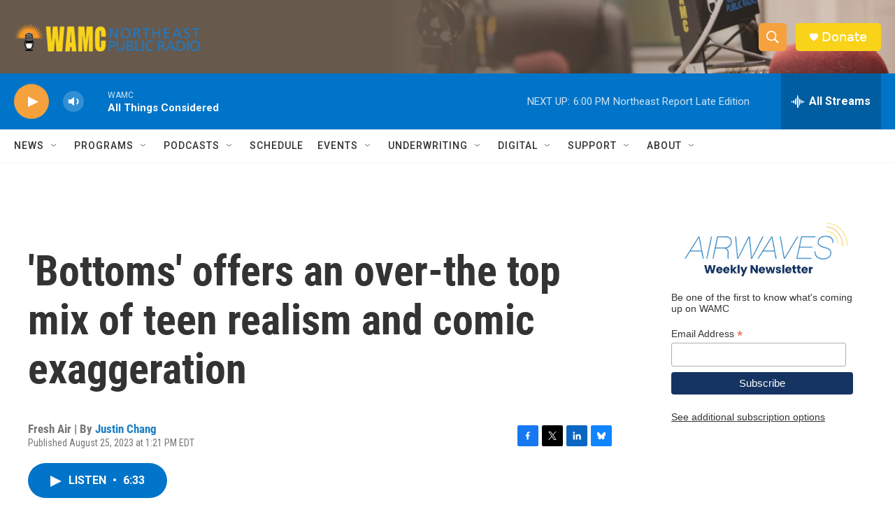

--- FILE ---
content_type: text/html; charset=utf-8
request_url: https://www.google.com/recaptcha/api2/aframe
body_size: 267
content:
<!DOCTYPE HTML><html><head><meta http-equiv="content-type" content="text/html; charset=UTF-8"></head><body><script nonce="m4ZOqVpx5ElbPngjhH_eig">/** Anti-fraud and anti-abuse applications only. See google.com/recaptcha */ try{var clients={'sodar':'https://pagead2.googlesyndication.com/pagead/sodar?'};window.addEventListener("message",function(a){try{if(a.source===window.parent){var b=JSON.parse(a.data);var c=clients[b['id']];if(c){var d=document.createElement('img');d.src=c+b['params']+'&rc='+(localStorage.getItem("rc::a")?sessionStorage.getItem("rc::b"):"");window.document.body.appendChild(d);sessionStorage.setItem("rc::e",parseInt(sessionStorage.getItem("rc::e")||0)+1);localStorage.setItem("rc::h",'1768859260205');}}}catch(b){}});window.parent.postMessage("_grecaptcha_ready", "*");}catch(b){}</script></body></html>